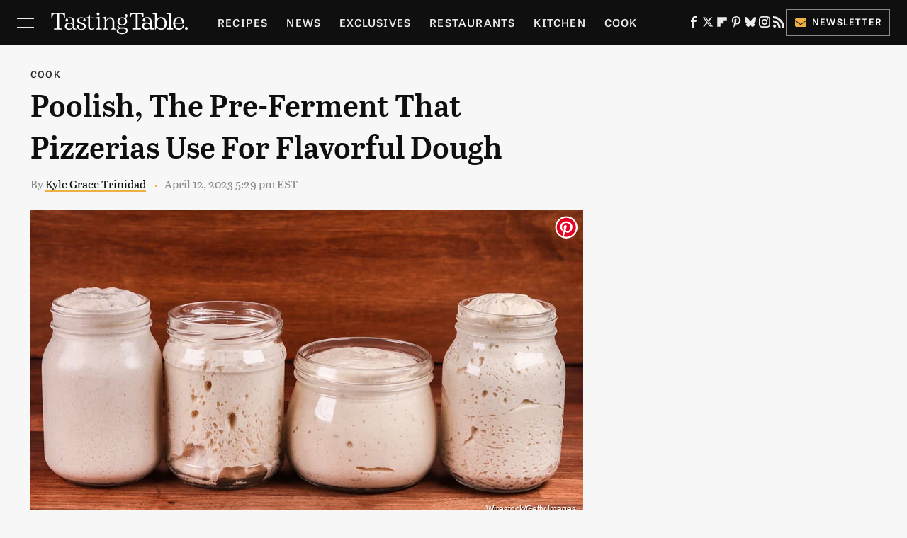

--- FILE ---
content_type: application/javascript; charset=UTF-8
request_url: https://www.zergnet.com/output.js?id=89270&time=1769642124662&sc=1&callback=json2188559
body_size: 941
content:
json2188559("<div class=\"zerglayoutcl\"><div class=\"zergrow\">\n\t\t\t<div class=\"zergentity\">\n\t\t\t\t<a href=\"https:\/\/www.zergnet.com\/io\/8705398\/89270\/0\/0\/0\/1\" target=\"_blank\" class=\"zergimg\" rel=\"nofollow\">\n\t\t\t\t\t<img loading=\"lazy\" src=\"https:\/\/img5.zergnet.com\/8705398_180.jpg\" nopin=\"true\" data-pin-no-hover=\"true\" >\n\t\t\t\t<\/a>\n\t\t\t\t<div class=\"zergheadline\">\n\t\t\t\t\t<a href=\"https:\/\/www.zergnet.com\/io\/8705398\/89270\/0\/0\/0\/1\" target=\"_blank\"  rel=\"nofollow\">The Way Trump Orders His Steak Is Widely Disliked By Most People<\/a>\n\t\t\t\t<\/div>\n\t\t\t<\/div>\n\t\t\t<div class=\"zergentity\">\n\t\t\t\t<a href=\"https:\/\/www.zergnet.com\/io\/8714768\/89270\/0\/0\/0\/2\" target=\"_blank\" class=\"zergimg\" rel=\"nofollow\">\n\t\t\t\t\t<img loading=\"lazy\" src=\"https:\/\/img1.zergnet.com\/8714768_180.jpg\" nopin=\"true\" data-pin-no-hover=\"true\" >\n\t\t\t\t<\/a>\n\t\t\t\t<div class=\"zergheadline\">\n\t\t\t\t\t<a href=\"https:\/\/www.zergnet.com\/io\/8714768\/89270\/0\/0\/0\/2\" target=\"_blank\"  rel=\"nofollow\">It&#039;s No Secret Why We Never Hear About Emeril Lagasse Anymore<\/a>\n\t\t\t\t<\/div>\n\t\t\t<\/div>\n\t\t\t<div class=\"zergentity\">\n\t\t\t\t<a href=\"https:\/\/www.zergnet.com\/io\/8622964\/89270\/0\/0\/0\/3\" target=\"_blank\" class=\"zergimg\" rel=\"nofollow\">\n\t\t\t\t\t<img loading=\"lazy\" src=\"https:\/\/img1.zergnet.com\/8622964_180.jpg\" nopin=\"true\" data-pin-no-hover=\"true\" >\n\t\t\t\t<\/a>\n\t\t\t\t<div class=\"zergheadline\">\n\t\t\t\t\t<a href=\"https:\/\/www.zergnet.com\/io\/8622964\/89270\/0\/0\/0\/3\" target=\"_blank\"  rel=\"nofollow\">The Tragedy Of Rachael Ray Is So Heartbreaking<\/a>\n\t\t\t\t<\/div>\n\t\t\t<\/div>\n\t\t\t<div class=\"zergentity\">\n\t\t\t\t<a href=\"https:\/\/www.zergnet.com\/io\/8713919\/89270\/0\/0\/0\/4\" target=\"_blank\" class=\"zergimg\" rel=\"nofollow\">\n\t\t\t\t\t<img loading=\"lazy\" src=\"https:\/\/img4.zergnet.com\/8713919_180.jpg\" nopin=\"true\" data-pin-no-hover=\"true\" >\n\t\t\t\t<\/a>\n\t\t\t\t<div class=\"zergheadline\">\n\t\t\t\t\t<a href=\"https:\/\/www.zergnet.com\/io\/8713919\/89270\/0\/0\/0\/4\" target=\"_blank\"  rel=\"nofollow\">One Frozen Chicken Pot Pie Brand Tastes Like Heaven<\/a>\n\t\t\t\t<\/div>\n\t\t\t<\/div><\/div><\/div><style type='text\/css'>#c + div {\r\n    font-size: 0;\r\n    padding: 40px 0 17px;\r\n}\r\n\r\n#c + div .zergentity {\r\n    display: inline-block;\r\n    vertical-align: top;\r\n    letter-spacing: 0;\r\n    text-transform: uppercase;\r\n    width: 48%;\r\n    padding: 0 0 15px 4%;\r\n}\r\n\r\n#c + div .zergentity:nth-of-type(odd) {\r\n    padding-left: 0;\r\n}\r\n#c + div .zergimg {\r\n    display: block;\r\n    margin-bottom: 14px;\r\n}\r\n\r\n#c + div .zergheadline {\r\n    color: #000;\r\n    font-size: 18px;\r\n    line-height: 22px;\r\n    margin: 0 0 10px;\r\n    font-weight: bold;\r\n}\r\n\r\n#c + div .zergheadline a {\r\n    color: #000;\r\n    text-decoration: none;\r\n    font-family: Kreon, 'Times New Roman', serif;\r\n}\r\n\r\n#c + div .zergentity img {\r\nwidth: 100%;\r\n}<\/style>",[413340865,1247832516,2309853853,3321431247])

--- FILE ---
content_type: text/plain; charset=utf-8
request_url: https://ads.adthrive.com/http-api/cv2
body_size: 4800
content:
{"om":["0iyi1awv","0pycs8g7","0sm4lr19","1","1011_74_18364062","1011_74_18364134","1028_8739738","10298ua7afe","10ua7afe","11142692","11509227","1185:1610326628","1185:1610326728","11896988","11tnq0x7","12010080","12010084","12010088","12168663","12171239","12174192","12181287","124843_10","124844_24","124848_8","124853_8","12952196","1606221","17_24104633","17_24104681","17_24683312","17_24696334","17_24767239","17_24794113","17_24794122","1891/84806","1bcw8xu7","1dynz4oo","1h7yhpl7","1kpkdyg3","1ktgrre1","1ph78ax2","1szmtd70","1ybd10t0","202430_200_EAAYACog7t9UKc5iyzOXBU.xMcbVRrAuHeIU5IyS9qdlP9IeJGUyBMfW1N0_","202430_200_EAAYACogrPcXlVDpv4mCpFHbtASH4.EGy-m7zq791oD26KFcrCUyBCeqWqs_","206_262592","2132:45970140","2132:46038376","2132:46038653","2132:46039090","2132:46039901","2132:46039955","2149:12168663","2179:588837179414603875","2249:704087672","2249:794351835561","2307:0y0basn0","2307:3v2n6fcp","2307:4etfwvf1","2307:77gj3an4","2307:7cmeqmw8","2307:7uqs49qv","2307:7xb3th35","2307:8orkh93v","2307:9ckgjh5j","2307:9jse9oga","2307:9krcxphu","2307:a566o9hb","2307:a8beztgq","2307:c0iss35u","2307:c0mw623r","2307:c1hsjx06","2307:chr203vn","2307:cuudl2xr","2307:dsugp5th","2307:duxvs448","2307:e1an7fls","2307:f3tdw9f3","2307:f7atgbcb","2307:f8e4ig0n","2307:fpbj0p83","2307:g1cx0n31","2307:g749lgab","2307:ga9te2s9","2307:h4ri05oz","2307:hfqgqvcv","2307:hn3eanl8","2307:kbu6vdml","2307:lc1wx7d6","2307:motmvbx4","2307:n2rcz3xr","2307:oo8yaihc","2307:pi9dvb89","2307:q9plh3qd","2307:r0u09phz","2307:r6vl3f1t","2307:revf1erj","2307:s400875z","2307:s4s41bit","2307:tdv4kmro","2307:tty470r7","2307:u4atmpu4","2307:xc88kxs9","2307:y44dspxu","2307:z2zvrgyz","2307:z9ku9v6m","2307:zjn6yvkc","23786257","23t9uf9c","2409_15064_70_85808987","2409_25495_176_CR52092921","2409_25495_176_CR52092923","2409_25495_176_CR52150651","2409_25495_176_CR52153849","2409_25495_176_CR52178316","2409_25495_176_CR52178317","2409_25495_176_CR52188001","2409_25495_176_CR52240041","2409_25495_176_CR52240058","24xairda","25048614","25_52qaclee","25_53v6aquw","25_8b5u826e","25_ti0s3bz3","25_utberk8n","25_yi6qlg3p","2662_200562_8182931","2662_200562_8182952","2676:86895130","2711_64_11769254","2715_9888_262592","2715_9888_505171","2715_9888_522709","2760:176_CR52092921","2760:176_CR52092923","2760:176_CR52150651","2760:176_CR52175339","2760:176_CR52186411","2760:176_CR52188001","2760:176_CR52190519","286bn7o6","29414696","2974:7950370","2974:8166422","2974:8168473","2974:8168519","2974:8168539","2974:8168581","2974:8172741","2974:8182954","29_695879872","29_707991175","2jjp1phz","2tm990rf","3018/c2a6e6b1c32746b70528e56756b5d260","308_125203_20","308_125204_13","3138ac15-6da4-4e09-8360-1353d4aeecb9","32661333","32j56hnc","33419362","33604871","33605403","33605623","33608594","33610849","33637455","33865078","34182009","3490:CR52092921","3490:CR52175339","3490:CR52178316","3646_185414_T26335189","3646_185414_T26469746","3658_104709_9ckgjh5j","3658_104709_s400875z","3658_136236_9jse9oga","3658_15078_revf1erj","3658_15106_u4atmpu4","3658_155735_plth4l1a","3658_179227_c0mw623r","3658_18008_6431n1h4","3658_191912_oo8yaihc","3658_19243_cjsd6ifa","3658_203382_6egun54t","3658_203382_f3tdw9f3","3658_203382_z2zvrgyz","3658_22079_n2rcz3xr","3658_87799_kbu6vdml","3658_93957_T26479487","3745kao5","37qyxakf","381513943572","38495746","3858:7641963","39303318","3LMBEkP-wis","3a7sb5xc","3l1m1jex","3swzj6q3","3v2n6fcp","40209404","409_216406","409_225982","409_226321","409_226336","409_226342","409_226352","409_226366","409_228358","409_228367","409_228373","409_228382","41532746","42231835","43919974","43919976","43919985","439246469228","44023623","45327624","458901553568","47745534","485027845327","48700636","48700649","48u8qn4k","49123013","4etfwvf1","4fk9nxse","4mmcjpc4","4qks9viz","4zai8e8t","503676","50479792","5126511933","513119272","51372397","51372434","522_119_6259459","52796268","5316_1685752_a0780d94-47f1-41d9-812b-138553be12ec","53v6aquw","547332","549423","5504:203526","5504:203529","5504:203709","5510:cymho2zs","5510:u4atmpu4","5510:uthpc18j","557_409_228105","557_409_228349","558_93_4seblycq","558_93_rk5pkdan","558_93_u4atmpu4","558_93_uthpc18j","560_74_18236330","5670:8168473","5670:8172728","5670:8172741","567_269_2:3528:19850:32507","56824595","57174312","59818357","59873208","59873222","59873223","5989_91771_703970135","5989_91771_703975468","5b1aa760-be11-43e5-ad43-a6cfcc3b9690","60415630","60708782","609577512","61085224","61210719","61900466","61916211","61916223","61916225","61916229","61932920","61932933","61932938","62187798","6226527055","6226534257","6226543495","6226543513","6250_66552_1057126246","627225143","627227759","627290883","627309156","627309159","628015148","628086965","628153053","628153173","628222860","628223277","628360579","628360582","628444262","628444349","628444433","628456307","628456382","628622163","628622172","628622175","628622241","628622244","628622247","628622250","628683371","628687043","628687157","628687460","628687463","628803013","628841673","629007394","629009180","629167998","629168001","629168010","629168565","629171196","629171202","62946748","62964130","62971378","630928655","63115590","6365_61796_742174851279","6365_61796_784844652399","6365_61796_784880274628","6365_61796_794351831256","6365_61796_794457480881","636910768489","651637446","651637459","651637461","6547_67916_MRHLE9L7RmuBtYNd05RK","6547_67916_RGr9T6oAJ8UecEoB66K1","6547_67916_X8BD7wDmvQ0tIgx7COXA","659216891404","659713728691","677887979","697189927","697189965","697189989","697876985","697876994","6egun54t","6ejtrnf9","6mrds7pc","6tj9m7jw","6zt4aowl","700109379","702397981","704889081","705115233","705115523","706892500","708716458","708727053","70jx2f16","7354_138543_83558710","7354_138543_85445123","74243_74_18364017","74243_74_18364062","74243_74_18364087","74243_74_18364134","74243_74_18364267","74_18364062","74wv3qdx","767866825418","77gj3an4","786935973586","793266583179","794351835561","79482212","7969_149355_45999649","7fc6xgyo","7qevw67b","7sf7w6kh","7xb3th35","8152859","8152879","8160967","8193073","8193078","83558710","85444746","86083000","86470675","86925932","86925934","86925937","86925938","8968064","8b5u826e","8euh5txf","8ixbaby8","8linfb0q","8oadj1fy","8orkh93v","9057/0328842c8f1d017570ede5c97267f40d","9057/211d1f0fa71d1a58cabee51f2180e38f","9057/37a3ff30354283181bfb9fb2ec2f8f75","90_12219548","90_12219552","90_12219553","9598343","97_8145164","97_8193073","97_8193078","9925w9vu","9ckgjh5j","9cv2cppz","9efxb1yn","9jse9oga","9krcxphu","9uox3d6i","E4WSOMeLzPI","HLM6WoLCR_8","KXbVAoi3Slg","NplsJAxRH1w","OEo5YGNlFwU","a3ts2hcp","a566o9hb","a7wye4jw","a8beztgq","ad6783io","af9kspoi","arkbrnjf","axw5pt53","b5idbd4d","b829845twt9","b90cwbcd","bb6qv9bt","bc5edztw","blXOWD88304","bodqfosc","bsgbu9lt","c0298mw623r","c0mw623r","c1hsjx06","c25t9p0u","c4c3ccfc-1010-4b1f-be0a-3ac4df66cf06","c7z0h277","ccjshd7v","chr203vn","ciwv36jr","clbujs0n","cr-2azmi2ttu9vd","cr-2azmi2ttuatj","cr-2azmi2ttubwe","cr-2azmi2ttubxe","cr-39qkyn25u9vd","cr-6ovjht2euatj","cr-6ovjht2eubwe","cr-7f9n585bu9vd","cr-7f9n585buatj","cr-7f9n585bubxe","cr-9cqtzf5wverhx5","cr-Bitc7n_p9iw__vat__49i_k_6v6_h_jce2vj5h_I4lo9gokm","cr-Bitc7n_p9iw__vat__49i_k_6v6_h_jce2vj5h_PxWzTvgmq","cr-a9s2xgzrubwj","cr-aaqt0k1vubwj","cr-aaqt0kzrubwj","cr-aav22g0wubwj","cr-aav22g1xubwj","cr-aavwye1uubwj","cr-aaw20e0subwj","cr-aaw20e2pubwj","cr-aawz2m3subwj","cr-aawz2m6qubwj","cr-aawz2m7xubwj","cr-aawz3f4qubwj","cr-g7ywwk2qvft","cr-g7ywwk5qvft","cr-g7ywwk7qvft","cr-sk1vaer4ubwe","cr-tki3g2enuatj","cr-wzt6eo5fu9vd","cr-xoy6ro7yubwe","cu298udl2xr","cuudl2xr","d03uoroo","dsugp5th","e2ti0ucc","eal0nev6","exgmab74","extremereach_creative_76559239","f3h9fqou","f3tdw9f3","f7atgbcb","f8e4ig0n","fcn2zae1","fd5sv9q0","fj298p0ceax","fpbj0p83","fqsh3oko","fyg1kcsx","g1cx0n31","g749lgab","ga9te2s9","gjwam5dw","gn3plkq1","h0zwvskc","h1m1w12p","h4ri05oz","h8ua5z2p","heb21q1u","hffavbt7","hfqgqvcv","hi8dd2jh","hswgcqif","hu52wf5i","hueqprai","i2aglcoy","i7d454oj","i90isgt0","iaqttatc","iavpvoyp","ipnvu7pa","iu5svso2","ixnblmho","iy6hsneq","j4r0agpc","jnerlu0d","jsy1a3jk","k2xfz54q","kbu6vdml","kk5768bd","l2pqjr4b","lasd4xof","lc1wx7d6","ll77hviy","ltkghqf5","lxlnailk","lxoi65lp","mk19vci9","mne39gsk","motmvbx4","mwkft0jf","n2rcz3xr","n8w0plts","nx53afwv","o2s05iig","of0pnoue","of8dd9pr","off735cj","okwtdd80","on4c2e72","oo8yaihc","owdk9u9m","p0odjzyt","pi9dvb89","pkydekxi","pl298th4l1a","ppn03peq","pssuveea","q33mvhkz","qt09ii59","quk7w53j","quspexj2","r0u09phz","r3co354x","rcq8wmf2","rk5pkdan","s4s41bit","sdeo60cf","sl57pdtd","t7d69r6a","ti0s3bz3","u2298x4z0j8","u2x4z0j8","u3i8n6ef","u4atmpu4","u8px4ucu","ujl9wsn7","utberk8n","uuw0t8q6","v705kko8","v8v6h2i5","vbbpi5om","vdcb5d4i","vwg10e52","w29yu4s2","wxfnrapl","wy75flx2","x8ej2sbt","xcz964hp","xgjdt26g","xgzzblzl","y141rtv6","y44dspxu","ya949d2z","yass8yy7","ycxmeyu6","yi6qlg3p","yllk1vm8","z2zvrgyz","z9ku9v6m","zaiy3lqy","zep75yl2","zgw37lur","zjp4enby","zw6jpag6","7979132","7979135"],"pmp":[],"adomains":["123notices.com","1md.org","about.bugmd.com","acelauncher.com","adameve.com","akusoli.com","allyspin.com","askanexpertonline.com","atomapplications.com","bassbet.com","betsson.gr","biz-zone.co","bizreach.jp","braverx.com","bubbleroom.se","bugmd.com","buydrcleanspray.com","byrna.com","capitaloneshopping.com","clarifion.com","combatironapparel.com","controlcase.com","convertwithwave.com","cotosen.com","countingmypennies.com","cratedb.com","croisieurope.be","cs.money","dallasnews.com","definition.org","derila-ergo.com","dhgate.com","dhs.gov","displate.com","easyprint.app","easyrecipefinder.co","fabpop.net","familynow.club","fla-keys.com","folkaly.com","g123.jp","gameswaka.com","getbugmd.com","getconsumerchoice.com","getcubbie.com","gowavebrowser.co","gowdr.com","gransino.com","grosvenorcasinos.com","guard.io","hero-wars.com","holts.com","instantbuzz.net","itsmanual.com","jackpotcitycasino.com","justanswer.com","justanswer.es","la-date.com","lightinthebox.com","liverrenew.com","local.com","lovehoney.com","lulutox.com","lymphsystemsupport.com","manualsdirectory.org","meccabingo.com","medimops.de","mensdrivingforce.com","millioner.com","miniretornaveis.com","mobiplus.me","myiq.com","national-lottery.co.uk","naturalhealthreports.net","nbliver360.com","nikke-global.com","nordicspirit.co.uk","nuubu.com","onlinemanualspdf.co","original-play.com","outliermodel.com","paperela.com","paradisestays.site","parasiterelief.com","peta.org","photoshelter.com","plannedparenthood.org","playvod-za.com","printeasilyapp.com","printwithwave.com","profitor.com","quicklearnx.com","quickrecipehub.com","rakuten-sec.co.jp","rangeusa.com","refinancegold.com","robocat.com","royalcaribbean.com","saba.com.mx","shift.com","simple.life","spinbara.com","systeme.io","taboola.com","tackenberg.de","temu.com","tenfactorialrocks.com","theoceanac.com","topaipick.com","totaladblock.com","usconcealedcarry.com","vagisil.com","vegashero.com","vegogarden.com","veryfast.io","viewmanuals.com","viewrecipe.net","votervoice.net","vuse.com","wavebrowser.co","wavebrowserpro.com","weareplannedparenthood.org","xiaflex.com","yourchamilia.com"]}